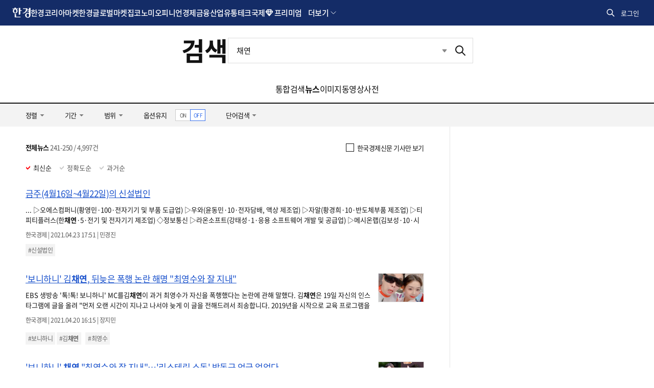

--- FILE ---
content_type: text/html; charset=UTF-8
request_url: https://search.hankyung.com/search/news?query=%EC%B1%84%EC%97%B0&page=25
body_size: 18647
content:
<!DOCTYPE html>
<html lang="ko">
<head>
    <title>채연 뉴스 25 페이지 | 한국경제</title>
    <meta http-equiv="X-UA-Compatible" content="IE=Edge,chrome=1" charset="UTF-8">
    <meta http-equiv="Cache-Control" content="No-Cache">
    <meta http-equiv="Pragma" content="No-Cache">
    <meta name="title" content="채연 뉴스 25 페이지 | 한국경제">
    <meta name="description" content="통합검색, 한국경제 통합검색 사이트">

    <meta property="og:title" content="채연 뉴스 25 페이지 | 한국경제">
    <meta property="og:site_name" content="인터넷뉴스 한경닷컴">
    <meta property="og:description" content="통합검색, 한국경제 통합검색 사이트" />

    <meta property="twitter:card" content="summary">
    <meta property="twitter:title" content="채연 뉴스 25 페이지 | 한국경제">
    <meta property="twitter:site" content="@hankyungmedia">
    <meta property="twitter:creator" content="@hankyungmedia">
    <meta property="twitter:description" content="통합검색, 한국경제 통합검색 사이트">
    <meta property="twitter:domain" content="hankyung.com">

    <meta itemprop="name" content="채연 뉴스 25 페이지 | 한국경제">
    <meta itemprop="description" content="통합검색, 한국경제 통합검색 사이트">

    <link rel="shortcut icon" href="https://www.hankyung.com/favicon.ico">

    <link rel="preload" href="https://hkstatic.hankyung.com/resource/common/font/NotoSans/NotoSansKR-Regular.woff2" as="font" type="font/woff2" crossorigin>
    <link rel="preload" href="https://hkstatic.hankyung.com/resource/common/font/NotoSans/NotoSansKR-Medium.woff2" as="font" type="font/woff2" crossorigin>
    <link rel="preload" href="https://hkstatic.hankyung.com/resource/common/font/NotoSans/NotoSansKR-Bold.woff2" as="font" type="font/woff2" crossorigin>

    <link rel="stylesheet" href="https://hkstatic.hankyung.com/resource/common/font/NotoSans/NotoSans.css">

    <link rel="stylesheet" href="https://hkstatic.hankyung.com/plugin/jquery-ui/jquery-ui.min.css?v=202601261608">
    <link rel="stylesheet" href="https://hkstatic.hankyung.com/resource/common/library/flatpickr/v4.6.13/flatpickr.min.css">

    <script src="https://hkstatic.hankyung.com/resource/common/library/flatpickr/v4.6.13/flatpickr.min.js"></script>
    <script src="https://hkstatic.hankyung.com/resource/common/library/flatpickr/v4.6.13/l10n/ko.js"></script>

	<!-- <link rel="stylesheet" href="https://hkstatic.hankyung.com/css/search/w/common.202108.css?v=202601261608"> -->
    <link rel="stylesheet" href="https://hkstatic.hankyung.com/css/search/w/common.css?v=202601261608">

    <script>window.GATrackingData = {title: `통합검색>뉴스`}</script>
    <script src="https://hkstatic.hankyung.com/js/ga/googleTagManager.js?v=202601261608" async></script>
    <script src="https://hkstatic.hankyung.com/resource/www/common/js/gtm/searchTracking.js?v=202601261608" defer></script>

    <script src="https://hkstatic.hankyung.com/plugin/jquery-1.12.4.min.js?v=202601261608"></script>
    <script src="https://hkstatic.hankyung.com/plugin/jquery.cookie.js?v=202601261608"></script>
    <script src="https://hkstatic.hankyung.com/plugin/jquery-ui/jquery-ui.min.js?v=202601261608"></script>
    <script src="https://hkstatic.hankyung.com/js/www/w/mark-pm.js?v=202601261608"></script>
    <script src="/js/custom.js?v=202601261608"></script>
    <script src="/js/common.js?v=202601261608"></script>

    <script async='async' src='https://www.googletagservices.com/tag/js/gpt.js'></script>
    <script>
      var googletag = googletag || {};
      googletag.cmd = googletag.cmd || [];
    </script>

    <script>
      googletag.cmd.push(function() {
        googletag.defineSlot('/3448900/News_Right_Bigsky1', [[300, 250], [300, 450], [300, 600]], 'div-gpt-ad-1531354317905-0').addService(googletag.pubads());
        //googletag.pubads().enableSingleRequest();
        googletag.enableServices();
      });
    </script>

</head>
<body>
    <div id="wrap">
        <header class="hk-header ver-2025" data-header="search">
            <div class="hk-header__inner">
                <div class="hk-top__wrap">
    <div class="header__inner">
        <nav class="hk-top__nav" aria-label="hankyung global nav">
            <strong class="hk-top__logo">
                <a href="https://www.hankyung.com">
                    <img src="https://hkstatic.hankyung.com/resource/common/img/logo/logo-hk-short-w.svg" alt="한국경제" class="img-logo">
                </a>
            </strong>
            <ul class="hk-top__gnb">
                <li>
                    <a href="https://www.hankyung.com/koreamarket" class="nav-link">한경코리아마켓</a>
                </li>
                <li>
                    <a href="https://www.hankyung.com/globalmarket" class="nav-link">한경글로벌마켓</a>
                </li>
                <li>
                    <a href="https://www.hankyung.com/realestate" class="nav-link">집코노미</a>
                </li>
                <li>
                    <a href="https://www.hankyung.com/opinion" class="nav-link">오피니언</a>
                </li>
                <li>
                    <a href="https://www.hankyung.com/economy" class="nav-link">경제</a>
                </li>
                <li>
                    <a href="https://www.hankyung.com/financial-market" class="nav-link">금융</a>
                </li>
                <li>
                    <a href="https://www.hankyung.com/industry" class="nav-link">산업</a>
                </li>
                <!-- [2025.01.13] 갓머리 메뉴 수정
                    * 유통, IT·과학 추가
                    * 정치, 사회, 회원전용, 전체뉴스 제거
                    * 프리미엄 추가
                -->
                <li>
                    <a href="https://www.hankyung.com/distribution" class="nav-link">유통</a>
                </li>
                <li>
                    <a href="https://www.hankyung.com/tech" class="nav-link">테크</a>
                </li>
                <li>
                    <a href="https://www.hankyung.com/international" class="nav-link">국제</a>
                </li>
                <li class="nav-dropdown nav-premium" data-event="hover">
                    <strong class="nav-link" tabindex="0">프리미엄</strong>
                    <div class="nav-dropdown__menu">
                        <div class="nav-dropdown-inner">
                            <ul class="nav__list">
                                <li>
                                    <a href="https://www.hankyung.com/semiconinsight" class="logo__semiconinsight">
                                        <span class="blind">반도체인사이트</span>
                                    </a>
                                </li>
                                <li>
                                    <a href="https://marketinsight.hankyung.com/" class="logo__marketinsight" target="_blank" rel="nofollow">
                                        <span class="blind">마켓인사이트</span>
                                    </a>
                                </li>
                                <li>
                                    <a href="https://www.hankyung.com/lawbiz" class="logo__lawbiz">
                                        <span class="blind">한경Law&amp;Biz</span>
                                    </a>
                                </li>
                                <li style="display:none;">
                                    <a href="https://www.hankyung.com/price" class="logo__price">
                                        <span class="blind">한경PRICE</span>
                                    </a>
                                </li>
                                <li>
                                    <a href="https://www.hankyung.com/bioinsight" class="logo__bioinsight">
                                        <span class="blind">한경 BIO Insight</span>
                                    </a>
                                </li>
                                <li>
                                    <a href="https://www.hankyung.com/choinsight" class="logo__choinsight">
                                        <span class="blind">한경CHO Insight</span>
                                    </a>
                                </li>
                                <li>
                                    <a href="https://www.hankyung.com/esg" class="logo__esg">
                                        <span class="blind">한경ESG</span>
                                    </a>
                                </li>

                                <!-- 2025.08.22 입법익스플로러 url 수정 -->
                                <li>
                                    <a href="https://www.hankyung.com/legi-explorer" class="logo__legiexplorer">
                                        <span class="blind">입법익스플로러</span>
                                    </a>
                                </li>
                                <li>
                                    <a href="https://www.arte.co.kr/" class="logo__arte" target="_blank" rel="nofollow">
                                        <span class="blind">아르떼</span>
                                    </a>
                                </li>
                            </ul>
                        </div>
                        <div class="nav-dropdown-etc">
                            <p class="nav-desc">한경만의 독자적인 프리미엄 콘텐츠입니다.</p>
                        </div>
                    </div>
                </li>

                <!-- 더보기 영역 -->
                <li class="nav-dropdown nav-dropdown-more" data-event="hover">
                    <a role="button" class="nav-dropdown__toggle" tabindex="0">더보기</a>
                    <div class="nav-dropdown__menu">
    <div class="nav-dropdown-inner">
        <div class="nav-service-group">
            <div class="nav-service-mn service-allmenu">
                <div class="nav-block-group">
                    <div class="nav-block">
                        <ul class="nav__list">
                            <li>
                                <a href="https://www.hankyung.com/politics">정치</a>
                            </li>
                            <li>
                                <a href="https://www.hankyung.com/society">사회</a>
                            </li>
                            <li>
                                <a href="https://www.hankyung.com/culture">문화</a>
                            </li>
                            <li>
                                <a href="https://www.hankyung.com/golf">골프</a>
                            </li>
                            <li>
                                <a href="https://www.hankyung.com/trend">트렌드</a>
                            </li>
                            <li>
                                <a href="https://www.hankyung.com/hankyungpro">회원전용</a>
                            </li>
                            <li>
                                <a href="https://www.hankyung.com/all-news">전체뉴스</a>
                            </li>
                        </ul>
                        <ul class="nav__list">
                            <li>
                                <a href="https://www.hankyung.com/travel">한경트래블</a>
                            </li>
                            <li>
                                <a href="https://www.hankyung.com/newsletter">뉴스레터</a>
                            </li>
                            <li>
                                <a href="https://www.hankyung.com/special-reports">스페셜 리포트</a>
                            </li>
                            <li>
                                <a href="https://www.hankyung.com/thepen/moneyist">The Moneyist</a>
                            </li>
                            <li>
                                <a href="https://www.hankyung.com/thepen/lifeist">The Lifeist</a>
                            </li>
                            <li>
                                <a href="https://www.hankyung.com/video">한경동영상</a>
                            </li>
                            <li>
                                <a href="https://www.hankyung.com/journalist-series">기자 코너</a>
                            </li>
                            <li>
                                <a href="https://www.hankyung.com/poll">POLL</a>
                            </li>
                            <li>
                                <a href="https://www.hankyung.com/game">게임</a>
                            </li>
                            <li>
                                <a href="https://www.hankyung.com/ranking">랭킹뉴스</a>
                            </li>
                            <li>
                                <a href="https://www.hankyung.com/people">인사·부고</a>
                            </li>
                            <li>
                                <a href="https://www.hankyung.com/press-release">보도자료</a>
                            </li>
                            <li>
                                <a href="https://datacenter.hankyung.com">데이터센터</a>
                            </li>
                            <li>
                                <a href="https://www.hankyung.com/mr">모닝루틴</a>
                            </li>
                            <li>
                                <a href="https://dic.hankyung.com/">한경용어사전</a>
                            </li>
                            <li>
                                <a href="https://event.hankyung.com">한경행사</a>
                            </li>
                        </ul>
                        <ul class="nav__list">
                            <li>
                                <a href="https://starwars.hankyung.com">스타워즈</a>
                            </li>
                            <li>
                                <a href="https://eureka.hankyung.com/" target="_blank" rel="nofollow">한경유레카</a>
                            </li>

                            <li>
                                <a href="https://fortune.hankyung.com" target="_blank" rel="nofollow">한경운세</a>
                            </li>
                            <li>
                                <a href="https://www.hankyung.com/newswire">PR Newswire</a>
                            </li>
                        </ul>
                    </div>
                    <div class="nav-block">
                        <ul class="nav__list">
                            <li>
                                <a href="https://plus.hankyung.com/?utm_source=dotcom&amp;utm_medium=footer&amp;utm_campaign=affiliate" target="_blank" rel="nofollow">신문 전자판</a>
                            </li>
                            <li>
                                <a href="https://members.hankyung.com/?utm_source=dotcom&amp;utm_medium=footer&amp;utm_campaign=affiliate" target="_blank" rel="nofollow">신문 구독신청</a>
                            </li>
                            <li>
                                <a href="https://hk-gift.interparkb2b.co.kr" target="_blank" rel="nofollow">한경스토어</a>
                            </li>
                            <li>
                                <a href="https://hk-rental.hankyung.com" target="_blank" rel="nofollow">한경렌탈</a>
                            </li>
                        </ul>

                        <!-- 프로모션 배너 영역 -->
                        <div class="banner-box"></div>
                        <script>
                        $(document).ready(function(){
                            let gnb_banner_url = "https://www.hankyung.com/ext-api/gnb-banner";

                            if(location.host != location.host.replace("stg-", "")){
                                gnb_banner_url = "https://stg-www.hankyung.com/ext-api/gnb-banner";
                            }

                            $.ajax({
                                url: gnb_banner_url
                                , success: function(data){
                                    if(data){
                                        let img_url = data.IMG2_URL;

                                        if(
                                            location.host.replace("stg-", "") == "www.hankyung.com"
                                            && location.pathname == "/"
                                        ){
                                            img_url = data.IMG_URL;
                                        }

                                        $(".banner-box").append(`
                                            <a href="${data.URL}" ${data.IS_OUTER == 'Y' ? 'target="_blank"' : ''}>
                                                <img src="${img_url}" alt="${data.ALT}">
                                            </a>
                                        `);
                                    }else{
                                        $(".banner-box").remove();
                                    }
                                }
                                , error: function(xhr, status, responseTxt){
                                    console.log(xhr);
                                }
                            });
                        });
                        </script>
                        <!-- // 프로모션 배너 영역 -->
                    </div>
                </div>
            </div>
        </div>
        <div class="nav-cont-group">
            <div class="nav-service-mn service-media">
                <strong class="tit-service-group">한경미디어</strong>
                <div class="nav-block-group">
                    <div class="nav-block">
                        <ul class="nav__list">
                            <li>
                                <a href="https://www.wowtv.co.kr" target="_blank" rel="nofollow">한국경제TV</a>
                            </li>
                            <li>
                                <a href="https://www.kedglobal.com" target="_blank" rel="nofollow">KED Global</a>
                            </li>
                            <li>
                                <a href="https://magazine.hankyung.com" target="_blank" rel="nofollow">한국경제매거진</a>
                            </li>
                            <li>
                                <a href="https://www.aiceltech.com/kr" target="_blank" rel="nofollow">한경에이셀</a>
                            </li>
                            <li>
                                <a href="https://www.artetv.co.kr/new/html/main.html" target="_blank" rel="nofollow">한경 arte TV</a>
                            </li>
                            <li>
                                <a href="https://www.hkphil.com/" target="_blank" rel="nofollow">한경 arte 필하모닉</a>
                            </li>
                            <li>
                                <a href="https://bp.hankyung.com" target="_blank" rel="nofollow"><span class="txt-en">BOOK</span></a>
                            </li>
                            <li>
                                <a href="https://ac.hankyung.com" target="_blank" rel="nofollow">한경아카데미</a>
                            </li>
                            <li>
                                <a href="https://ooh.hankyung.com/" target="_blank" rel="nofollow">한경블루애드</a>
                            </li>
                            <!-- <li>
                                <a href="https://tenasia.hankyung.com" target="_blank" rel="nofollow">텐아시아</a>
                            </li> -->
                            <li>
                                <a href="https://sgsg.hankyung.com" target="_blank" rel="nofollow">생글생글</a>
                            </li>
                            <li>
                                <a href="https://jrsgsg.hankyung.com" target="_blank" rel="nofollow">주니어 생글생글</a>
                            </li>
                            <li>
                                <a href="https://www.tesat.or.kr" target="_blank" rel="nofollow">TESAT</a>
                            </li>
                            <li>
                                <a href="https://www.29sfilm.com" target="_blank" rel="nofollow">29초영화제</a>
                            </li>
                            <li>
                                <a href="https://itcampus.hankyung.com" target="_blank" rel="nofollow">교육센터</a>
                            </li>
                            <li>
                                <a href="https://bloomingbit.io" target="_blank" rel="nofollow">블루밍비트</a>
                            </li>
                            <li>
                                <a href="https://www.fortunehills.co.kr/Default.aspx" target="_blank" rel="nofollow">포천힐스</a>
                            </li>
                        </ul>
                    </div>
                </div>
            </div>

            <!-- 메뉴 검색 -->
            <div class="allmenu-serach-wrap">
                <strong class="tit-service-group">빠른 메뉴 찾기</strong>
                <div class="allmenu-serach-inner search-menu">
                    <div class="search-input-area">
                        <div class="search-input">
                            <input type="search" name="" placeholder="메뉴를 검색해 보세요." aria-label="검색어 입력" autocomplete="off" class="inp-field" value="">
                            <button type="button" class="btn-inp-reset" style="display:none">
                                <span class="blind">검색어 삭제</span>
                                <i class="icon--cir-x"></i>
                            </button>
                        </div>
                    </div>

                    <div class="search-auto-layer">
                        <ul class="kwd-list"></ul>
                        <button type="button" class="btn-close-auto">
                            <span class="blind">자동완성창 닫기</span>
                        </button>
                    </div>
                </div>
            </div>

            <script>
            /* (2025.10.15) 메뉴검색 분기처리 */
            // STG
            if(location.host.startsWith('stg-') == true){
                const script = document.createElement('script');
                script.type = 'module';
                script.src = 'https://stg-www.hankyung.com/resource/js/menu/w.js?v=20251128_2';
                document.body.appendChild(script);
            }
            // 운영
            else{
                const script = document.createElement('script');
                script.type = 'module';
                script.src = 'https://hkstatic.hankyung.com/resource/menu/w.js?v=20251128_2';
                document.body.appendChild(script);
            }

            // 한경프라이스 진입점은 stg에만 노출
            if(location.host.startsWith('stg-') == true){
                $(".logo__price").parent().show();
            }
            </script>
        </div>
    </div>
</div>
                </li>
                <!-- // 더보기 영역 -->
            </ul>
        </nav>
        <div class="hk-top__util">
            <!-- 통합 검색(2024.07.30 조각파일 바라보도록 수정) -->
            <div class="item hk-top__search">
	<button type="button" class="btn-total-search">
		<span class="blind">통합검색</span>
	</button>
	<div class="hk-top__search__layer">
		<form action="https://search.hankyung.com/apps.frm/search.total" method="get">
			<fieldset>
				<legend>한국경제 통합검색</legend>
				<div class="layer__inner">
					<div class="search__input__wrap">
						<div class="search__input">
							<input type="search" name="query" placeholder="뉴스 · 종목 검색" aria-label="검색어 입력" autocomplete="off" class="inp-field" value="">
							<button type="button" class="btn-inp-reset" style="display: none;">
								<span class="blind">검색어 삭제</span>
								<i class="icon--cir-x"></i>
							</button>
						</div>
						<button type="submit" class="btn-search" style="display: none;">
							<span class="blind">검색</span>
						</button>
					</div>
					<div class="search__auto__wrap">
						<ul class="autocomplete-result"></ul>
					</div> 
					<button type="button" class="btn-close">
						<span class="blind">검색창 닫기</span>
					</button>
				</div>
			</fieldset> 
		</form>
	</div>
</div>  

<script>
$(document).ready(function(){
	// 검색 레이어 열고/닫기
	$('.hk-top__search .btn-total-search').click(function() {
		$('.hk-top__search .btn-inp-reset').trigger('click');
		$('.hk-top__search').toggleClass('active');
		$('.hk-top__search__layer input[type=search]').focus();
	});

	$('.hk-top__search .btn-close').click(function() {
		$('.hk-top__search').removeClass('active');
	});

	$(document).on('mouseup',function(e){
		if (!$(e.target).hasClass('hk-top__search__layer') && !$(e.target).parents().hasClass('hk-top__search__layer')) {
			$('.hk-top__search').removeClass('active');
		};
	});

	// 검색어 입력시 종목정보 호출
	$('.hk-top__search input[type=search]').on('keyup', function(){
		if($(this).val().trim().length < 2){
			$('.hk-top__search .btn-inp-reset').hide();
			$('.hk-top__search .btn-search').hide();
			$('.hk-top__search .hk-top__search__layer').removeClass('auto');
			return false;
		}

		$('.hk-top__search__layer .btn-inp-reset').show();
		$('.hk-top__search__layer .btn-search').show();

		$.get('https://www.hankyung.com/ext-api/search-autocomplete?keyword='+encodeURI($(this).val().trim()), function(data, status) {
			if(data.length == 0){
				$('.hk-top__search .hk-top__search__layer').removeClass('auto');
				return;
			}
			
			$(".hk-top__search .autocomplete-result").html('');
			
			$.each(data, function(idx, val){
				$(".hk-top__search .autocomplete-result").append(`
					<li class="type-stock">
						<a href="${val.url}" title="${val.code}">
							<span class="code">${val.code}</span>
							<span class="name">${val.name}</span>
							<span class="category">${val.market}</span>
						</a>
					</li>
				`);
			});
			
			$('.hk-top__search .hk-top__search__layer').addClass('auto');
		});
	});

	// 검색어 삭제
	$('.hk-top__search .btn-inp-reset').on('click', function(){
		$('.hk-top__search input[type=search]').val('');
		$('.hk-top__search .btn-inp-reset').hide();
		$('.hk-top__search .btn-search').hide();
		$('.hk-top__search .hk-top__search__layer').removeClass('auto');
	});
});
</script>
            <!-- // 통합 검색 -->

            <!-- 로그인 창(2024.07.30 조각파일 바라보도록 수정) -->
            <div class="item hk-top__user">
    <!-- 로그인전 -->
    <button type="button" class="btn-hk-user before-login" style="display: none;">
        로그인
    </button>

    <!-- 로그인 후 -->
    <button type="button" class="btn-hk-user after-login" style="display: none;">
        <span class="blind">회원 메뉴</span>
    </button>

    <div class="hk-user__layer">
        <div class="layer-inner">
            <!-- 로그인 전 -->
            <div class="hk-user__info before" style="display: none;">
                <div class="hk-user__btns">
                    <a href="https://member.hankyung.com/apps.frame/sso.join" class="btn-join return-url" rel="nofollow">
                        <span class="txt">회원가입</span>
                    </a>
                    <a href="https://member.hankyung.com/apps.frame/login" class="btn-login return-url" rel="nofollow">
                        <span class="txt">로그인</span>
                    </a>
                </div>
                <div class="info__panel">
                    <div class="info-item info-msg">
                        <p><strong>한국경제 회원이 되어 보세요</strong></p>
                        <p>지금 바로 한국경제 회원으로 가입하시고, 독점 혜택을 누려보세요</p>
                    </div>
                    <ul class="info-item member-benefit">
                        <li>특별한 뉴스와 분석 보고서 접근</li>
                        <li>주식 시장 및 경제 동향에 대한 최신 정보</li>
                        <li>한경만의 독자적인 콘텐츠에 대한 접근</li>
                        <li>이벤트 및 세미나 참가 기회</li>
                    </ul>
                    <p class="info-item txt">
                        이미 회원이시면 <strong><a href="https://member.hankyung.com/apps.frame/login" class="return-url">로그인</a></strong>을 클릭해 주세요
                    </p>
                </div>
                <div class="hk-user__links">
                    <div class="item">
                        <a href="https://www.hankyung.com/help" class="item" rel="nofollow">고객센터</a>
                    </div>
                </div>
            </div>

            <!-- 로그인 후 -->
            <div class="hk-user__info after" style="display: none;">
                <div class="info__mypages">
                    <div class="my-item my-item-account">
                        <a href="https://member.hankyung.com/apps.frame/member.main" class="my-item__link return-url">
                            <div class="my-item__icon account-email-icon"></div>

                            <div class="my-item__txt">
                                <p class="tit account-email"></p>
                                <p class="desc">계정관리</p>
                            </div>
                        </a>
                    </div>

                    <!-- 2024.09.03 마이한경 주석 해제 -->
                    <div class="my-item my-item-myhankyung">
                        <a href="https://www.hankyung.com/myhankyung" class="my-item__link">
                            <div class="my-item__txt">
                                <p class="tit">My한경</p>
                                <p class="desc">한경 AI</p>
                            </div> 
                        </a>
                    </div> 
                    <p class="info-txt">한경 AI로 맞춤 뉴스와 빠른 검색을 경험하세요!</p>

                    <!-- <div class="my-item my-item-news">
                        <a href="https://www.hankyung.com/my-news" class="my-item__link">
                            <div class="my-item__txt">
                                <p class="tit">마이뉴스</p>
                                <p class="desc">기자 구독 관리</p>
                            </div>
                        </a>
                    </div>
                    <div class="my-item my-item-stock">
                        <a href="https://markets.hankyung.com/my-stock" class="my-item__link">
                            <div class="my-item__txt">
                                <p class="tit">마이증권</p>
                                <p class="desc">내 포트폴리오 관리</p>
                            </div>
                        </a>
                    </div> -->

                    <div class="my-item my-item-subscribe">
                        <a href="https://www.hankyung.com/pay" class="my-item__link">
                            <div class="my-item__txt">
                                <p class="tit">구독</p>
                                <p class="desc">유료 상품</p>
                            </div>
                        </a>
                    </div>
                </div>
                <div class="hk-user__links">
                    <div class="item">
                        <a href="https://member.hankyung.com/apps.frame/login.work.logout" class="return-url">로그아웃</a>
                    </div>
                    <div class="item">
                        <a href="https://www.hankyung.com/help" class="item" rel="nofollow">고객센터</a>
                    </div>
                </div>
            </div>
        </div>
        <button type="button" class="btn-close-layer">
            <span class="blind">회원 메뉴 닫기</span>
        </button>  
    </div>
</div>

<script>
// 로그인 여부 체크
function signInCheck(){
    // 운영/개발서버 회원 도메인(member) 분기
    let is_stg = false;
    
    if(location.host != location.host.replace("stg-", "") ){
        is_stg = true;
    }

    const url = escape(document.location.href);

    $('.hk-top__user .hk-user__info a.return-url').each(function(index,element){
        let member_url = $(element).attr('href');

        if(is_stg == true){
            member_url = member_url.replace("https://member.hankyung.com", "https://stg-member.hankyung.com");
        }

        $(element).attr('href', member_url+'?url='+url);
    });

    const user_id = $.cookie('UserId');
    const tokenCookie = $.cookie('ssoToken');

    if(!tokenCookie){
        $('.hk-top__user .btn-hk-user.before-login').show();
        $('.hk-top__user .hk-user__info.before').show();
        
        $('.hk-top__user .btn-hk-user.after-login').remove();
        $('.hk-top__user .hk-user__info.after').remove();
        return false;
    }

    let checkFlag = true;

    if( $.cookie('ssoTokenCheckTime') && user_id){
		const checkTime = $.cookie('ssoTokenCheckTime');
		const today = new Date().toISOString().substring(0,10);

		if( checkTime == today ) checkFlag = false;
	}

    if(!checkFlag){
        setSingInfo({result_code:'0000'});
        return false;
    }

    // 2024.09.26 운영/stg 토큰 구분 추가
    tokenUrl = "https://member.hankyung.com/apps.frame/sso.check.token";

    if(is_stg == true){
        tokenUrl = "https://stg-member.hankyung.com/apps.frame/sso.check.token"
    }

    $.ajax({
        type : "POST",
        url : tokenUrl,
        crossDomain: true,
        dataType: 'jsonp',
        jsonp: 'jsonp_callback',
        data : {'token' : tokenCookie,
                'key' : "a8bdf898783883b64503b8915deeb57767f935a24daf44150723299c01c8898a",
                'fn' : "setSingInfo"
        }
    });
}

function setSingInfo(result){
    if(result.result_code != "0000"){
        $('.hk-top__user .btn-hk-user.before-login').show();
        $('.hk-top__user .hk-user__info.before').show();

        $('.hk-top__user .btn-hk-user.after-login').remove();
        $('.hk-top__user .hk-user__info.after').remove();
        return false;
    }

    $('.hk-top__user .btn-hk-user.before-login').remove();
    $('.hk-top__user .hk-user__info.before').remove();

    // 브라우저 종료시 만료되는 쿠키를 셋팅한다.
    $.cookie('ssoTokenCheckTime', new Date().toISOString().substring(0,10), { expires: null, path: '/', domain: 'hankyung.com'});
    

    // 이름대신 통합회원ID 입력
    let iconLoginType = 'icon-mylogin-email';
    if($.cookie("login_type")){
        iconLoginType = 'icon-mylogin-'+$.cookie("login_type");
    }
    const textLoingTypes = {
        'icon-mylogin-email':'한경으로 로그인',
        'icon-mylogin-kakao':'카카오로 로그인',
        'icon-mylogin-naver':'네이버로 로그인',
        'icon-mylogin-google':'구글로 로그인',
        'icon-mylogin-apple':'애플로 로그인'
    }

    const textLoingType = textLoingTypes[iconLoginType];

    $('.hk-top__user .hk-user__info.after .my-item-account .my-item__icon').html('<span class="'+iconLoginType+'"><span class="blind">'+textLoingType+'</span></span>');

    $('.hk-top__user .hk-user__info.after .my-item-account .my-item__txt .account-email').text($.cookie("SSOid"));
    
    $('.hk-top__user .btn-hk-user.after-login').show();
    $('.hk-top__user .hk-user__info.after').show();
}

$(document).ready(function(){
    signInCheck();

    // 회원 레이어 열고/닫기
    $('.btn-hk-user').on("click", function() {
        $('.hk-top__user').toggleClass('active');
    });
    $('.hk-user__layer .btn-close-layer').on("click", function() {
        $('.hk-top__user').removeClass('active');
    });

    // 레이어닫기 
    $(document).on('mouseup',function(e){
        if (!$(e.target).hasClass('hk-user__layer') && !$(e.target).parents().hasClass('hk-user__layer')) {
            $('.hk-top__user').removeClass('active');
        };
    });
});
</script>
            <!-- // 로그인 창 -->
        </div>
    </div>
</div>
<div class="promotion-nav-wrap">
    <div class="promotion-nav"></div>
    <div class="promotion-nav-all"><ul></ul></div>
</div>

<script>

if($.fn.slick == undefined){
    $('head').append('<link rel="stylesheet" href="https://hkstatic.hankyung.com/resource/common/library/slick/v1.8.1/slick.css">');

    slickScript = document.createElement('script');
    slickScript.src = "https://hkstatic.hankyung.com/resource/common/library/slick/v1.8.1/slick.min.js";
    document.head.appendChild(slickScript);
}

function setSectionNavigationPostion(){
    let path = document.location.pathname;
    if(path != '/' && path.lastIndexOf('/') == path.length -1){
        path = path.slice(0, -1);
    }

    let menuarray = path.split("/");
        menuarray.shift();

    if(menuarray.length == 1 && !path.includes('all-news')){
        return false;
    }
    // console.log(path);
    $('.section__nav .section__gnb > li > a').each(function(index, element){
        // 2024.11.07 url에 상대경로 있는 경우
        const url = new URL($(element).attr('href'), location.origin);

        let linkpath = url.pathname;

        if(linkpath.lastIndexOf('/') == linkpath.length -1){
            linkpath = linkpath.slice(0, -1);
        }
        if(path == linkpath){
            $(element).closest('li').addClass('on');
            return false;
        }
    });

    $('.section__nav .section__gnb .nav-dropdown__menu a').each(function(index, element){
        // 2024.11.07 url에 상대경로 있는 경우
        const url = new URL($(element).attr('href'), location.origin);

        let linkpath = url.pathname;
        if(linkpath.lastIndexOf('/') == linkpath.length -1){
            linkpath = linkpath.slice(0, -1);
        }

        if(path == linkpath){
            $(element).closest('li.nav-dropdown').addClass('on');
            return false;
        }
    });
}

$(function () {
    let is_stg = false;

    if(location.host != location.host.replace("stg-", "") ){
        is_stg = true;
    }
    // 2024.07.30 스크롤이 0일때는 버튼 미노출, 스크롤이 0보다 크면 버튼 노출되도록 수정 by yongt
    // $(window).scroll(function(){
    //     if($(this).scrollTop() > 0){
    //         $("html").addClass("isSticky");
    //     }else{
    //         $('html').removeClass('isSticky');
    //     }
    // });

    // 2024.10.07 hk-header 높이에 따라 html sticky class 적용되도록 수정 by yongt
    // Sticky header
    let headerTop = $('.hk-header').offset().top;
    let headerH = $('.hk-header').outerHeight();
    // 초기 .hk-header 높이 세팅(fixed 후 스크롤 움직임 방지)
    $('.hk-header').css('height',headerH);
    // 스크롤이 헤더 영역을 지나면 html태그에 .isSticky 토글
    // --fixedHeader-h 변수(css에서 계산식 활용)에 .hk-header__inner 높이값을 적용 by jun 2025.02.21
    $(window).scroll(function() {
        let winScr = $(this).scrollTop();
        if (winScr > headerTop + headerH) {
            $('html').addClass('isSticky');
            $('#container').get(0).style.setProperty('--fixedHeader-h', `${$('.hk-header__inner').outerHeight()}px`);
        } else {
            $('html').removeClass('isSticky');
            $('#container').get(0).style.removeProperty('--fixedHeader-h');
        }
    });

    setSectionNavigationPostion();

    // 프로모션 정보 호출
    let promotionUrl = 'https://www.hankyung.com/ext-api/promotion';

    if(is_stg == true){
        promotionUrl = 'https://stg-www.hankyung.com/ext-api/promotion';
    }

    $.get(promotionUrl, function(data, status){
        if(data.length == 0){
            $('.promotion-nav-wrap').remove();
            return;
        }

        $.each(data, function(idx, val){
            $(".promotion-nav-wrap .promotion-nav").append('\
                <div class="item">\
                    <a href="'+val.link+'" '+(val.isblank == 'Y' ? 'target="_blank" rel="nofollow"' : '')+'>'+val.title+'</a>\
                </div>\
            ');

            $(".promotion-nav-wrap .promotion-nav-all ul").append('\
                <li>\
                    <a href="'+val.link+'" '+(val.isblank == 'Y' ? 'target="_blank" rel="nofollow"' : '')+'>'+val.title+'</a>\
                </li>\
            ');
        });

        $('.promotion-nav a, .promotion-nav-all').on({
            mouseenter: function () {
                $('.promotion-nav-all').addClass('on');
            },
            mouseleave: function () {
                $('.promotion-nav-all').removeClass('on');
            }
        });

        $('.promotion-nav').slick({
            rows: 0,
            vertical: true,
            verticalSwiping: true,
            arrows: false,
            dots: false,
            autoplay: true,
            speed: 300,
            pauseOnHover: false,
        });
    });

    // gnb 메뉴 활성화 blur 처리
    $('.nav-dropdown[data-event="hover"]').on('mouseout',function(){
        $(this).find('.nav-dropdown__toggle, .nav-link').blur();
    });

    /*
    // 2025.01.14 프로모션 배너 정보 스크립트 이동
    // 2024.10.31 프로모션 배너 정보 호출 추가
    let gnb_banner_url = "https://www.hankyung.com/ext-api/gnb-banner";

    if(is_stg == true){
        gnb_banner_url = "https://stg-www.hankyung.com/ext-api/gnb-banner";
    }

    $.get(gnb_banner_url, (data) => {
        if(data){
            $(".banner-box").append(`
                <a href="${data.URL}" ${data.IS_OUTER == 'Y' ? 'target="_blank"' : ''}>
                    <img src="${data.IMG2_URL}" alt="${data.ALT}">
                </a>
            `);
        }else{
            $(".banner-box").remove();
        }
    });
    */

    // 2025.01.16 gnb hover시 다른 메뉴 blur
    $('.main__gnb > li').hover(function() {
        $(this).siblings().find('*').blur();
    });

});
</script>


                <div class="section__gnb__wrap">
                    <div class="section__logo__area">
                        <h1 class="section__logo">
                            <a href="/" class="section__title">검색</a>
                        </h1>

                        <div class="search_wrap">
                            <div class="search_box">
                                <form name="search_form" id="search_form" method="get" action="https://search.hankyung.com/search/news">
                                    <input type="text" name="query" id="query" value="채연" hk-autocomplete-input="query" autocomplete="off" aria-label="검색어 입력">
                                </form>
                                <a href="javascript:;" class="btn_lately">최근검색 펼치기</a>
                                <div class="search_layer" id="autocomplete">
                                    <div class="auto_search" style="display: block;">
                                        <ul>
                                            <!-- li><a href="#" class="link_txt">날씨</a></li -->
                                        </ul>
                                    </div>
                                    <div class="btn_wrap" style="display: block;">
                                        <a href="javascript:;" class="btn_del_all">전체삭제</a>
                                        <span>
                                            <a href="javascript:;" hk-islately="off">검색어저장 끄기</a>
                                            <a href="javascript:;" hk-isautocomplete="off">자동완성 끄기</a>
                                        </span>
                                    </div>
                                </div><!-- //search_layer -->
                                <div class="search_layer" id="latelyWord">
                                    <div class="lately" style="display: block;">
                                        <p class="tit">최근 검색어</p>
                                        <ul class="lately_box">
                                            <li>
                                                <a href="javascript:;" class="link_txt">최근 검색어가 없습니다.</a>
                                            </li>
                                        </ul>
                                    </div>
                                    <div class="btn_wrap" style="display: block;">
                                        <a href="javascript:;" class="btn_del_all">전체삭제</a>
                                        <span>
                                            <a href="javascript:;" hk-islately="off">검색어저장 끄기</a>
                                            <a href="javascript:;" hk-isautocomplete="off">자동완성 끄기</a>
                                        </span>
                                    </div>
                                </div>
                            </div>
                            <input type="button" class="btn_search" value="검색" onclick="resetSearchOption();$('#search_form').submit();">
                        </div>
                    </div>

                    <!-- gnb -->
                    <div id="gnb">
                        <div class="inner">
                            <ul class="nav" hk-nav-no="02">
                                <li hk-nav-item="N1:01"><a href="/search/total?query=%EC%B1%84%EC%97%B0">통합검색</a></li>
                                <li hk-nav-item="N1:02"><a href="/search/news?query=%EC%B1%84%EC%97%B0">뉴스</a></li>
                                <li hk-nav-item="N1:03"><a href="/search/image?query=%EC%B1%84%EC%97%B0">이미지</a></li>
                                <li hk-nav-item="N1:04"><a href="/search/video?query=%EC%B1%84%EC%97%B0">동영상</a></li>
                                <li hk-nav-item="N1:08"><a href="/search/dictionary?query=채연">사전</a></li>
                            </ul>
                        </div>
                    </div>
                    <!-- //gnb -->
                </div>
            </div>
        </header>

        <!-- container -->
        <div id="container">
            <div id="option">
                <ul class="inner">
<script>
    const formatDate = (date) => {
        const year = date.getFullYear();
        const month = String(date.getMonth() + 1).padStart(2, '0'); // 월은 0부터 시작하므로 +1
        const day = String(date.getDate()).padStart(2, '0');
        return year+'.'+month+'.'+day;
    };

    const isValidDateFormat = (str) => {
        // YYYY.MM.DD 형식 체크 정규식
        const regex = /^\d{4}\.\d{2}\.\d{2}$/;
        if (regex.test(str)) {
            return true;
        } else {
            return false;
        }
    }
    const sdate = "";
    const edate = "";

    $(function(){
        $('.date_input_box').on('keyup input', function(e) {
            const value = event.target.value.replace(/\D/g, "");
            // 포맷 적용: YYYY.MM.DD
            let formattedDate = value;
            if (value.length > 4) {
              formattedDate = `${value.slice(0, 4)}.${value.slice(4, 6)}`;
            }
            if (value.length > 6) {
              formattedDate += `.${value.slice(6, 8)}`;
            }
            event.target.value = formattedDate;

            if(isValidDateFormat(event.target.value)) {
                $('#dateSubmitBtn').prop('disabled', false);
            } else {
                $('#dateSubmitBtn').prop('disabled', true);
            }
        });

        $('.btn-open-calendar').on('click', function() {
            $('.layer-calendar').addClass('active');
        });
        // Flatpickr 설정
        const today = new Date();
        flatpickr("#range-calendar", {
            locale: "ko",
            mode: "range",
            dateFormat: "YYYY.MM.DD",
            defaultDate: [today, today],
            inline: true, // 항상 화면에 표시
            onReady: function(selectedDates) {
                let initSdate = "";
                let initEdate = "";
                if(sdate) {
                    initSdate = sdate;
                } else {
                    initSdate = formatDate(selectedDates[0]);
                }

                if(edate) {
                    initEdate = edate;
                } else {
                    initEdate = formatDate(selectedDates[1]);
                }
                document.getElementById('sdate').value = initSdate;
                document.getElementById('edate').value = initEdate;
            },
            onChange: function(selectedDates) {
                if (selectedDates.length === 2) {
                    $('#dateSubmitBtn').prop('disabled', false);
                    document.getElementById('sdate').value = formatDate(selectedDates[0]);
                    document.getElementById('edate').value = formatDate(selectedDates[1]);
                } else {
                    $('#dateSubmitBtn').prop('disabled', true);
                    document.getElementById('sdate').value = formatDate(selectedDates[0]);
                    document.getElementById('edate').value = "";
                }
            }
        });
    })
</script>

                    <li>
                        <a href="javascript:;" data-option-name="sort">정렬</a>
                        <div class="option_layer align">
                            <ul hk-search-detail="sort" data-param="DATE/DESC,RANK/DESC">
                                <li><a href="javascript:;" data-option="DATE/DESC,RANK/DESC" data-name-show="false">최신순</a></li>
                                <li><a href="javascript:;" data-option="RANK/DESC,DATE/DESC" data-name-show="true">정확도순</a></li>
                                <li><a href="javascript:;" data-option="DATE/ASC,RANK/DESC" data-name-show="true">과거순</a></li>
                            </ul>
                        </div>
                    </li>
                    <li>
                        <a href="javascript:;" data-option-name="period">기간</a>
                        <div class="option_layer period">
                            <div class="period-option-wrap">
                                <ul hk-search-detail="period" data-param="ALL">
                                    <li><a href="javascript:;" data-option="ALL" data-name-show="false">전체</a></li>
                                    <li><a href="javascript:;" data-option="DAY" data-name-show="true">1일</a></li>
                                    <li><a href="javascript:;" data-option="WEEK" data-name-show="true">1주</a></li>
                                    <li><a href="javascript:;" data-option="MONTH" data-name-show="true">1개월</a></li>
                                    <li><a href="javascript:;" data-option="YEAR" data-name-show="true">1년</a></li>
                                    <li>
                                        <a role="button" data-option="SPECIFIC" class="btn-open-calendar">직접입력</a> <!-- [D] 클릭하면 .layer-calendar 활성화 -->
                                    </li>
                                    <!-- <li class="select_date">
                                        <div>
                                            <p>
                                                <span>직접입력</span>
                                                <a href="javascript:;" class="btn_calendar"><img src="/img/calendar.gif" alt="달력 열기"></a>
                                            </p>
                                            <form onsubmit="return false;">
                                                <input type="text" name="sdate" id="sdate" value="" placeholder="2017.01.01" data-date-format="YYYY.MM.DD">
                                                <input type="text" name="edate" id="edate" value="" placeholder="2017.01.01" data-date-format="YYYY.MM.DD">
                                                <input type="button" class="btn_basic" value="적용" data-option="DATE">
                                            </form>
                                            <div class="layer_calendar">달력영역</div>
                                        </div>
                                    </li> -->
                                </ul>
                                <div class="layer-calendar" hk-search-detail="period"> <!-- [D] 활성화(.active 추가) -->
                                    <form onsubmit="return false;">
                                        <div class="date-range-input">
                                            <input type="text" name="sdate" id="sdate" value="" class="inp-txt date_input_box" placeholder="YYYYMMDD" data-date-format="YYYY.MM.DD">
                                            <span>~</span>
                                            <input type="text" name="edate" id="edate" value="" class="inp-txt date_input_box" placeholder="YYYYMMDD" data-date-format="YYYY.MM.DD">
                                        </div>
                                        <div id="range-calendar"></div>
                                        <div class="btn-area">
                                            <input type="button" class="btn_basic" id="dateSubmitBtn" value="적용" data-option="DATE">
                                        </div>
                                    </form>
                                </div>
                            </div>
                        </div>
                    </li>
                    <li>
                        <a href="javascript:;" data-option-name="area">범위</a>
                        <div class="option_layer area">
                            <ul hk-search-detail="area" data-param="ALL">
                                <li><a href="javascript:;" data-option="ALL" data-name-show="false">전체</a></li>
                                <li><a href="javascript:;" data-option="title" data-name-show="true">제목</a></li>
                                <li><a href="javascript:;" data-option="content" data-name-show="true">내용</a></li>
                                <li><a href="javascript:;" data-option="title,content" data-name-show="true">제목+내용</a></li>
                            </ul>
                        </div>
                    </li>
                    <li>
                        <span class="option-cont">옵션유지</span>
                        <div class="switch-field">
                            <input type="radio" id="save_search_option_on" name="save_search_option" value="on">
                            <label for="save_search_option_on" class="on">ON</label>
                            <input type="radio" id="save_search_option_off" name="save_search_option" value="off" checked="">
                            <label for="save_search_option_off" class="off">OFF</label>
                        </div>
                    </li>
                    <li>
                        <a href="javascript:;">단어검색</a>
                        <div class="option_layer detail">
                            <div class="option_box">
                                <input type="text" name="exact" id="exact" value="" placeholder='정확히 일치하는 단어/문장(" ")'>
                                <input type="text" name="include" id="include" value="" placeholder='반드시 포함하는 단어 (+)'>
                                <input type="text" name="except" id="except" value="" placeholder='제외하는 단어 (-)'>
                            </div>
                            <em>여러 단어 입력시 쉼표(,)로 구분해주세요.</em>
                            <form onsubmit="return false;" class="btn_wrap">
                                <input type="button" class="btn_reset" value="초기화" hk-btn-reset="option_box">
                                <span>
                                    <input type="button" class="btn_basic" value="검색" hk-search-detail="word">
                                    <input type="button" class="btn_basic" value="닫기" onclick="$(this).closest('li').removeClass('on');">
                                </span>
                            </form>
                        </div>
                    </li>
                </ul>
            </div><!-- //option -->

<div class="inner">
                <div id="content">
                    <div class="left_cont">




                        <div class="inner_left">

                            <!-- 한국경제 뉴스 -->
                            <div class="section hk_news">
                                <div class="tit-wrap">
                                    <h2 class="tit">전체뉴스 <span>241-250 / 4,997건</span></h2>
                                    <div class="tit-opt">
                                        <label class="check-style">
                                            <input type="checkbox" hk-search-detail="hk_only" data-param="" class="inp-check">
                                            <span class="label-txt">한국경제신문 기사만 보기</span>
                                        </label>
                                    </div>  <!-- [2024.10.28] .tit-opt 추가, 한국경제 기사만 보기 체크박스 추가 -->
                                </div>

                                <ul class="sort_order" hk-search-detail="sort" data-param="DATE/DESC,RANK/DESC">
                                    <li data-option="DATE/DESC,RANK/DESC">최신순</li>
                                    <li data-option="RANK/DESC,DATE/DESC">정확도순</li>
                                    <li data-option="DATE/ASC,RANK/DESC">과거순</li>
                                </ul>
                                <div class="section_cont">
                                    <ul class="article">
                                        <li>
                                            <div class="txt_wrap">
                                                <a href="https://www.hankyung.com/article/202104230143i" target="_blank">
                                                    <em class="tit" data-pm="N">금주(4월16일~4월22일)의 신설법인</em>
                                                </a>
                                                <p class="txt">... ▷오에스컴퍼니(황영민&middot;100&middot;전자기기 및 부품 도급업)  ▷우와(윤동민&middot;10&middot;전자담배, 액상 제조업)  ▷자알(황경희&middot;10&middot;반도체부품 제조업)  ▷티피티플러스(한<strong class="keyword">채연</strong>&middot;5&middot;전기 및 전자기기 제조업)  ◇정보통신  ▷라온소프트(강태성&middot;1&middot;응용 소프트웨어 개발 및 공급업)  ▷메시온랩(김보성&middot;10&middot;시스템통합 구축 서비스의 판매업)  ...</p>
                                                <p class="info">
                                                    <span>한국경제</span>
                                                    | <span class="date_time">2021.04.23 17:51</span>
 | 민경진                                                </p>
                                                <div class="hash_wrap">
                                                    <span><a href="https://www.hankyung.com/tag/신설법인">#신설법인</a></span>
                                                </div>
                                            </div>
                                        </li>
                                        <li>
                                            <div class="txt_wrap">
                                                <div class="thumbnail">
                                                    <a href="https://www.hankyung.com/article/202104205855H" target="_blank"><img src="//img.hankyung.com/photo/202104/01.26111089.3.jpg" alt="'보니하니' 김&lt;strong class=&quot;keyword&quot;&gt;채연&lt;/strong&gt;, 뒤늦은 폭행 논란 해명 &quot;최영수와 잘 지내&quot;"></a>
                                                </div>
                                                <a href="https://www.hankyung.com/article/202104205855H" target="_blank">
                                                    <em class="tit" data-pm="N">'보니하니' 김<strong class="keyword">채연</strong>, 뒤늦은 폭행 논란 해명 "최영수와 잘 지내"</em>
                                                </a>
                                                <p class="txt">EBS 생방송 &#39;톡!톡! 보니하니&#39; MC를김<strong class="keyword">채연</strong>이 과거 최영수가 자신을 폭행했다는 논란에 관해 말했다.  김<strong class="keyword">채연</strong>은 19일 자신의 인스타그램에 글을 올려 &quot;먼저 오랜 시간이 지나고 나서야 늦게 이 글을 전해드려서 죄송합니다. 2019년을 시작으로 교육 프로그램을 하며 정말 좋은 분들을 만날 뵐 수 있었고 좋은 출연진분들과 방송을 할 수 있어서 너무 기쁘고 영광이었습니다. 그동안 부족한 저에게 조언을 아낌없이 해주셨던 스태프분들, ...</p>
                                                <p class="info">
                                                    <span>한국경제</span>
                                                    | <span class="date_time">2021.04.20 16:15</span>
 | 장지민                                                </p>
                                                <div class="hash_wrap">
                                                    <span><a href="https://www.hankyung.com/tag/보니하니">#보니하니</a></span>
                                                    <span><a href="https://www.hankyung.com/tag/김채연">#김<strong class="keyword">채연</strong></a></span>
                                                    <span><a href="https://www.hankyung.com/tag/최영수">#최영수</a></span>
                                                </div>
                                            </div>
                                        </li>
                                        <li>
                                            <div class="txt_wrap">
                                                <div class="thumbnail">
                                                    <a href="https://www.hankyung.com/article/202104203539H" target="_blank"><img src="//img.hankyung.com/photo/202104/01.26106692.3.jpg" alt="'보니하니' &lt;strong class=&quot;keyword&quot;&gt;채연&lt;/strong&gt; &quot;최영수와 잘 지내&quot;…'리스테린 소독' 박동근 언급 없었다"></a>
                                                </div>
                                                <a href="https://www.hankyung.com/article/202104203539H" target="_blank">
                                                    <em class="tit" data-pm="N">'보니하니' <strong class="keyword">채연</strong> "최영수와 잘 지내"…'리스테린 소독' 박동근 언급 없었다</em>
                                                </a>
                                                <p class="txt">&quot;상처를 받은 적은 절대 없었어요.&quot; &#39;보니하니&#39; <strong class="keyword">채연</strong>이 2019년 논란이 됐던 최영수, 박동근의 폭행 및 성희롱 의혹과 관련해 2년 만에 말문을 열었다.  지난 19일 <strong class="keyword">채연</strong>은 자신의 인스타그램에 &#39;보니하니&#39; 논란 이후 심경을 2년 만에 솔직 고백했다.  <strong class="keyword">채연</strong>은 &#39;보니하니&#39; 스태프와 출연자들에게 감사 인사를 전하며 &quot;많은 분 중에서도 저에게 정말 잘 대해주셨던 출연진 최영수 님과도 ...</p>
                                                <p class="info">
                                                    <span>한국경제</span>
                                                    | <span class="date_time">2021.04.20 09:24</span>
 | 김예랑                                                </p>
                                                <div class="hash_wrap">
                                                    <span><a href="https://www.hankyung.com/tag/EBS-보니하니">#EBS 보니하니</a></span>
                                                    <span><a href="https://www.hankyung.com/tag/걸그룹-버스터즈-채연">#걸그룹 버스터즈 <strong class="keyword">채연</strong></a></span>
                                                </div>
                                            </div>
                                        </li>
                                        <li>
                                            <div class="txt_wrap">
                                                <div class="thumbnail">
                                                    <a href="https://www.hankyung.com/article/202104123198i" target="_blank"><img src="//img.hankyung.com/photo/202104/01.26021455.3.jpg" alt="&quot;대한민국 볼링여신 찾아라&quot;… 서바이벌 볼링대회 12일 개막"></a>
                                                </div>
                                                <a href="https://www.hankyung.com/article/202104123198i" target="_blank">
                                                    <em class="tit" data-pm="N">"대한민국 볼링여신 찾아라"… 서바이벌 볼링대회 12일 개막</em>
                                                </a>
                                                <p class="txt">... 볼링전문채널 볼링플러스가 주최하고 독립보험대리점 인카금융서비스, 볼링용품 유통회사 진승, 벤투스가 후원하는 대회다. 서바이벌 방식으로 최고의 실력을 갖춘 볼링여신을 뽑는 콘셉트의 대회는 미스볼링이 국내 최초다.  대회에는 가수 <strong class="keyword">채연</strong> 등 연예계의 볼링 고수와 마니아 그리고 12명의 볼링인플루언서 등 총 16명이 참여한다. 연예계에선 가수 <strong class="keyword">채연</strong> 외에 미스트롯2의 신예 한초임, &#39;상상더하기&#39;로 역주행 신화를 써내려 가고 있는 걸그룹 라붐의 해인, 소연이 ...</p>
                                                <p class="info">
                                                    <span>한국경제</span>
                                                    | <span class="date_time">2021.04.12 13:59</span>
 | 이선우                                                </p>
                                                <div class="hash_wrap">
                                                    <span><a href="https://www.hankyung.com/tag/볼링">#볼링</a></span>
                                                    <span><a href="https://www.hankyung.com/tag/채연">#<strong class="keyword">채연</strong></a></span>
                                                    <span><a href="https://www.hankyung.com/tag/상상더하기">#상상더하기</a></span>
                                                    <span><a href="https://www.hankyung.com/tag/라붐">#라붐</a></span>
                                                    <span><a href="https://www.hankyung.com/tag/한초임">#한초임</a></span>
                                                    <span><a href="https://www.hankyung.com/tag/미스트롯">#미스트롯</a></span>
                                                    <span><a href="https://www.hankyung.com/tag/볼링플러스">#볼링플러스</a></span>
                                                    <span><a href="https://www.hankyung.com/tag/해인">#해인</a></span>
                                                    <span><a href="https://www.hankyung.com/tag/소연">#소연</a></span>
                                                </div>
                                            </div>
                                        </li>
                                        <li>
                                            <div class="txt_wrap">
                                                <div class="thumbnail">
                                                    <a href="https://www.hankyung.com/article/2021040951225" target="_blank"><img src="https://img.hankyung.com/photo/202104/2021040908440307400d3244b4fed182172186127.jpg" alt="'글로벌 아이콘' 아이린, 웹예능 '업글언니' 출연…4차원이면서 러블리한 면모 발산 예정"></a>
                                                </div>
                                                <a href="https://www.hankyung.com/article/2021040951225" target="_blank">
                                                    <em class="tit" data-pm="N">'글로벌 아이콘' 아이린, 웹예능 '업글언니' 출연…4차원이면서 러블리한 면모 발산 예정</em>
                                                </a>
                                                <p class="txt">... 프롤로그 영상 속에서 아이린은 출연진 중 막내로서 4차원이면서도 러블리한 면모를 발산하며 눈길을 끌었다. 그녀만의 통통 튀는 당당한 매력은 첫 방송을 앞둔 '업글언니'에 대한 기대감을 한층 높일 수 있었다.  이에 아이린은 물론 <strong class="keyword">채연</strong>, 박시은, 김지민까지 나이, 직업, 성격 등 각기 다른 네 명의 언니가 모여 펼칠 좌충우돌 4인 4색 케미스트리에도 궁금증이 높아지는 중이다.  첫 방송될 '업글언니'는 물론 KBS2 '사장님 귀는 당나귀 귀', SBS '골 때리는 ...</p>
                                                <p class="info">
                                                    <span>한국경제</span>
                                                    | <span class="date_time">2021.04.09 09:20</span>
 | WOWTV                                                </p>
                                            </div>
                                        </li>
                                        <li>
                                            <div class="txt_wrap">
                                                <a href="https://www.hankyung.com/article/202103264096Y" target="_blank">
                                                    <em class="tit" data-pm="N">서울시 시민참여옴부즈만 16명 신규 위촉</em>
                                                </a>
                                                <p class="txt">서울시 시민감사옴부즈만위원회(위원장 박근용)는 시민참여옴부즈만 16명을 새로 위촉했다고 26일 밝혔다.  새 시민참여옴부즈만은 권희범 노무사, 정순문 변호사, <strong class="keyword">채연</strong>하 함께하는 시민행동 사무처장, 송윤정 나라살림연구소 책임연구원 등이다.  이들은 앞으로 위원회 활동을 지원하고 시정을 감시하고 시민의 권익을 보호하는 역할을 맡는다.  모두 35명이 위촉돼 있는 시민참여옴부즈만의 임기는 2년이며 1회 연임 가능하다.  이 중 여성이 14명(40%)이고 ...</p>
                                                <p class="info">
                                                    <span>한국경제</span>
                                                    | <span class="date_time">2021.03.26 06:00</span>
 | YONHAP                                                </p>
                                            </div>
                                        </li>
                                        <li>
                                            <div class="txt_wrap">
                                                <div class="thumbnail">
                                                    <a href="https://www.hankyung.com/article/202103252494Y" target="_blank"><img src="https://img.hankyung.com/photo/202103/AKR20210325129600089_01_i_P4.jpg" alt="中 '경제뇌관' 지방정부 음성부채 2천560조원…&quot;올해 더 는다&quot;"></a>
                                                </div>
                                                <a href="https://www.hankyung.com/article/202103252494Y" target="_blank">
                                                    <em class="tit" data-pm="N">中 '경제뇌관' 지방정부 음성부채 2천560조원…"올해 더 는다"</em>
                                                </a>
                                                <p class="txt">... 위기 경계  중국 경제의 잠재적 위기 요인으로 거론되는 지방정부의 음성 부채가 비교적 빠른 속도로 늘어난 것으로 추산됐다.  25일 블룸버그 통신에 따르면 중국사회과학원 산하 국가금융발전실험실(NIFD)의 류레이(劉磊) 국가부<strong class="keyword">채연</strong>구센터 비서장은 작년 말 기준 중국 지방정부의 음성 부채가 14조8천억 위안(약 2천568조 원)에 달한다고 집계했다.  이는 최근 저점이던 2019년 3분기 때의 13조9천억 위안보다 6% 이상 증가한 것이다.  중국 지방정부의 음성 ...</p>
                                                <p class="info">
                                                    <span>한국경제</span>
                                                    | <span class="date_time">2021.03.25 15:28</span>
 | YONHAP                                                </p>
                                            </div>
                                        </li>
                                        <li>
                                            <div class="txt_wrap">
                                                <div class="thumbnail">
                                                    <a href="https://www.hankyung.com/article/2021032467045" target="_blank"><img src="https://img.hankyung.com/photo/202103/2021032407424606935d3244b4fed182172186127.jpg" alt="&lt;strong class=&quot;keyword&quot;&gt;채연&lt;/strong&gt;X박시은X김지민X아이린, 新 웹예능 `업글언니` 합류…좌충우돌 자기개발 예고"></a>
                                                </div>
                                                <a href="https://www.hankyung.com/article/2021032467045" target="_blank">
                                                    <em class="tit" data-pm="N"><strong class="keyword">채연</strong>X박시은X김지민X아이린, 新 웹예능 `업글언니` 합류…좌충우돌 자기개발 예고</em>
                                                </a>
                                                <p class="txt"><strong class="keyword">채연</strong>, 박시은, 김지민, 아이린이 웹예능 `업글언니`로 뭉친다.  (주)TW미디어는 24일 0시 유튜브 채널 `업글티비 (Upggle TV)`를 통해 첫 방송을 앞둔 웹예능 `업글언니`의 공식 포스터와 티저 영상을 공개했다.  `업글언니`는 디지털 뉴미디어 스튜디오 (주)TW미디어에서 만든 유튜브 채널 `업글티비 (Upggle TV)`에서 선보이는 웹예능이다. 성공보다 성장을 추구하는 새로운 자기개발 형태를 뜻하는 `업글인간`이 되기 위해 일상을 ...</p>
                                                <p class="info">
                                                    <span>한국경제</span>
                                                    | <span class="date_time">2021.03.24 13:01</span>
 | WOWTV                                                </p>
                                            </div>
                                        </li>
                                        <li>
                                            <div class="txt_wrap">
                                                <div class="thumbnail">
                                                    <a href="https://www.hankyung.com/article/2021031541935" target="_blank"><img src="https://img.hankyung.com/photo/202103/2021031510102300899d3244b4fed182172186127.jpg" alt="아이즈원, 온라인 콘서트 성료…새 유닛에 미발표 신곡까지 '화려한 피날레'"></a>
                                                </div>
                                                <a href="https://www.hankyung.com/article/2021031541935" target="_blank">
                                                    <em class="tit" data-pm="N">아이즈원, 온라인 콘서트 성료…새 유닛에 미발표 신곡까지 '화려한 피날레'</em>
                                                </a>
                                                <p class="txt">... 사로잡았다.  멤버들의 각양각색 커버 무대도 이어졌다. 은비X히토미는 카밀라 카베요(Camila Cabello)의 `Senorita(세뇨리따)`와 티나셰(Tinashe)의 `All Hands On Deck(올 핸즈 온 덱)`, 사쿠라X민주X<strong class="keyword">채연</strong>은 선미의 `보름달`, 채원X유진X유리는 태티서의 `아드레날린(Adrenaline)`, 예나X혜원X나코X원영은 보니 엠(Boney M)의 `Sunny(써니)`와 티아라의 `Roly-Poly(롤리-폴리)`로 평소 볼 수 없던 색다른 ...</p>
                                                <p class="info">
                                                    <span>한국경제</span>
                                                    | <span class="date_time">2021.03.15 14:20</span>
 | WOWTV                                                </p>
                                            </div>
                                        </li>
                                        <li>
                                            <div class="txt_wrap">
                                                <div class="thumbnail">
                                                    <a href="https://www.hankyung.com/article/202103105851Y" target="_blank"><img src="https://img.hankyung.com/photo/202103/AKR20210310165000005_01_i_P4.jpg" alt="EBS 간판 어린이 프로 '보니하니' 18년만에 막 내린다"></a>
                                                </div>
                                                <a href="https://www.hankyung.com/article/202103105851Y" target="_blank">
                                                    <em class="tit" data-pm="N">EBS 간판 어린이 프로 '보니하니' 18년만에 막 내린다</em>
                                                </a>
                                                <p class="txt">... 진행을 맡았던 것에서 멀티 MC로 체제를 변경해 더 풍부하고 다양한 코너를 진행할 예정"이라고 말했다.  2003년 9월 첫 방송을 시작한 '보니하니'는 약 18년간 어린이 시청자들로부터 많은 사랑을 받았다.  특히 1대 보니하니 김태진과 한별부터 지금의 18대 보니하니 원준과 <strong class="keyword">채연</strong>까지 진행자 '보니'와 '하니'는 '초통령'으로 불릴 만큼 큰 인기를 얻었다.  후속으로는 '보니하니'의 전통을 이어갈 생방송 프로그램이 편성될 예정이다.  /연합뉴스</p>
                                                <p class="info">
                                                    <span>한국경제</span>
                                                    | <span class="date_time">2021.03.10 19:04</span>
 | YONHAP                                                </p>
                                            </div>
                                        </li>
                                    </ul>
                                </div>
                            </div>
                            <!-- //한국경제 뉴스 -->

                            <!-- 페이징 -->
                            <div class="paging">
                                <div class="paging_wrap">
<a href="/search/news?query=%EC%B1%84%EC%97%B0&page=1" class="first">처음</a><a href="/search/news?query=%EC%B1%84%EC%97%B0&page=20" class="prev">이전</a>                                    <span class="num">
<a href="/search/news?query=%EC%B1%84%EC%97%B0&page=21">21</a><a href="/search/news?query=%EC%B1%84%EC%97%B0&page=22">22</a><a href="/search/news?query=%EC%B1%84%EC%97%B0&page=23">23</a><a href="/search/news?query=%EC%B1%84%EC%97%B0&page=24">24</a><strong>25</strong><a href="/search/news?query=%EC%B1%84%EC%97%B0&page=26">26</a><a href="/search/news?query=%EC%B1%84%EC%97%B0&page=27">27</a><a href="/search/news?query=%EC%B1%84%EC%97%B0&page=28">28</a><a href="/search/news?query=%EC%B1%84%EC%97%B0&page=29">29</a><a href="/search/news?query=%EC%B1%84%EC%97%B0&page=30">30</a>                                    </span>
<a href="/search/news?query=%EC%B1%84%EC%97%B0&page=31" class="next">다음</a><a href="/search/news?query=%EC%B1%84%EC%97%B0&page=500" class="last">끝</a>                                </div>
                            </div>
                            <!-- //페이징 -->

                            <div>
                                <link rel="stylesheet" href="//hkstatic.hankyung.com/ext/powerlink/powerlink.w.css?v=202601261608">
                                <script type="text/javascript" src="https://ssl.pstatic.net/adimg3.search/adpost/js/adpost_show_ads_v2.min.js"></script>
                                <div id="powerLink" class="powerlink pc"></div>
                                <script type="text/javascript" src="//hkstatic.hankyung.com/ext/powerlink/powerlink.w.js?v=202601261608"></script>
                                <script>
                                NAVER_ADPOST_V2({
                                channel: "hankyung.ch1",
                                pageSize: 2 ,
                                query: "채연",
                                url: ""
                                });
                                </script>
                            </div>

                        </div>
                    </div><!-- //left_cont -->

                    <div class="right_cont">
<div class="section aside">
                            <!-- /3448900/News_Right_Bigsky1 -->
                            <div id='div-gpt-ad-1531354317905-0'>
                            <script>
                            googletag.cmd.push(function() { googletag.display('div-gpt-ad-1531354317905-0'); });
                            </script>
                            </div>
                        </div>
                    </div>
                </div>
            </div>
        </div>
        <!-- //container -->

        <!-- footer -->
        <footer class="footer-module">
	<!-- 협찬사 로고-->
	<!-- <div class="footer-sponsor">
		<div class="foot-inner">
			<div class="footer-sponsor-list">
				<a href="https://www.samsung.com" target="_blank" rel="nofollow" class="f-sponsor-samsung"><span class="blind">삼성</span></a>
				<a href="https://www.wooribank.com" target="_blank" rel="nofollow" class="f-sponsor-wooribank"><span class="blind">우리은행</span></a>
				<a href="https://www.kbstar.com" target="_blank" rel="nofollow" class="f-sponsor-kbstar"><span class="blind">국민은행</span></a>
			</div>
		</div>
	</div> -->
	<!-- // 협찬사 로고-->
	
	<!-- 사이트맵 -->
	<!-- // 사이트맵 -->
	
	<!-- 회사소개 -->
	<div class="footer-infomation">
		<div class="foot-inner">
  <div class="f-row">
    <dl class="f-define hk">
      <dt>한국경제신문</dt>
      <dd>
        <a
          href="https://company.hankyung.com/ked/"
          target="_blank"
          rel="nofollow"
          class="item"
          >회사소개</a
        >
        <!-- <a href="https://members.hankyung.com/?utm_source=dotcom&utm_medium=footer&utm_campaign=affiliate" target="_blank" rel="nofollow" class="item">모바일한경 구독신청</a> -->
        <a
          href="https://members.hankyung.com/?utm_source=dotcom&utm_medium=footer&utm_campaign=affiliate"
          target="_blank"
          rel="nofollow"
          class="item"
          >구독신청</a
        >
        <a
          href="https://company.hankyung.com/ked/kor/ombudsman"
          target="_blank"
          rel="nofollow"
          class="item"
          >고충처리</a
        >
        <a
          href="https://company.hankyung.com/ked/kor/ad"
          target="_blank"
          rel="nofollow"
          class="item"
          >광고안내</a
        >
        <a
          href="https://ooh.hankyung.com/"
          target="_blank"
          rel="nofollow"
          class="item"
          >블루애드</a
        >
        <span class="item"
          >대표번호: <span class="txt-num">02-3604-114</span></span
        >
      </dd>
      <dd>
        <span class="item"
          >사업자등록번호: <span class="txt-num">110-81-07390</span></span
        >
        <span class="item"
          >통신판매업신고번호: 중구 <span class="txt-num">02559</span></span
        >
      </dd>
    </dl>
  </div>
  <div class="f-row">
    <dl class="f-define hk-dotcom">
      <dt>한경닷컴</dt>
      <dd>
        <a
          href="https://company.hankyung.com/dotcom/"
          target="_blank"
          rel="nofollow"
          class="item"
          >회사소개</a
        >
        <span class="item"
          ><a
            href="https://company.hankyung.com/dotcom/partnership/business/"
            target="_blank"
            rel="nofollow"
            >제휴</a
          >
          /
          <a
            href="https://company.hankyung.com/dotcom/partnership/contents/"
            target="_blank"
            rel="nofollow"
            >콘텐츠구입</a
          ></span
        >
        <a
          href="https://company.hankyung.com/dotcom/partnership/advertising/"
          target="_blank"
          rel="nofollow"
          class="item"
          >광고안내</a
        >
        <a href="https://www.hankyung.com/sitemap.html" class="item"
          >사이트맵</a
        >
        <a href="https://www.hankyung.com/help" rel="nofollow" class="item"
          ><strong>고객센터</strong></a
        >
        <a href="https://www.hankyung.com/feed" class="item">RSS</a>
        <a
          href="https://id.hankyung.com/user/selectAuthAgree.do"
          rel="nofollow"
          class="item"
          >이용약관</a
        >
        <a
          href="https://id.hankyung.com/user/selectPrivacy.do"
          rel="nofollow"
          class="item"
          ><strong>개인정보처리방침</strong></a
        >
        <a
          href="https://id.hankyung.com/user/selectYouthProtection.do"
          rel="nofollow"
          class="item"
          >청소년보호정책(책임자: 이지연)</a
        >
      </dd>
      <dd>
        <address class="item">
          서울시 중구 청파로 <span class="txt-num">463</span> 한국경제신문사
        </address>
        <span class="item"
          >대표번호: <span class="txt-num">02-3277-9900</span></span
        >
      </dd>
      <dd>
        <span class="item"
          >사업자등록번호: <span class="txt-num">104-81-47984</span></span
        >
        <span class="item"
          >통신판매업신고번호: 중구 <span class="txt-num">00606</span></span
        >
        <span class="item"
          >인터넷신문등록번호: 서울 아<span class="txt-num">01035</span></span
        >
        <span class="item"
          >등록(발행)일자: <span class="txt-num">2009.11.23</span></span
        >
        <span class="item">발행·편집인: 정종태</span>
      </dd>
    </dl>
  </div>
  <div class="f-row">
    <p class="copyright">
      <span class="txt-en">Copyright 1999-2026.</span> 한경닷컴
      <span class="txt-en">All rights reserved.</span>
    </p>
    <!-- <dl class="hk-family type-row">
			<dt>한국경제 패밀리</dt>
			<dd>
				<a href="https://www.wowtv.co.kr/" target="_blank" rel="nofollow" class="item">한국경제<span class="txt-en">TV</span></a>
				<a href="https://www.kedglobal.com/" target="_blank" rel="nofollow" class="item"><span class="txt-en">KED Global</span></a>
				<a href="https://magazine.hankyung.com/" target="_blank" rel="nofollow" class="item">한국경제매거진</a>
				<a href="https://www.aiceltech.com/kr" target="_blank" rel="nofollow" class="item">한경에이셀</a>
				<a href="https://www.artetv.co.kr/new/html/main.html" target="_blank" rel="nofollow" class="item">한경<span class="txt-en">arte TV</span></a>
				<a href="https://www.hkphil.com/" target="_blank" rel="nofollow" class="item">한경 <span class="txt-en">arte</span> 필하모닉</a>
				<a href="https://bp.hankyung.com/" target="_blank" rel="nofollow" class="item"><span class="txt-en">BOOK</span></a>
				<a href="https://ac.hankyung.com/" target="_blank" rel="nofollow" class="item">한경아카데미</a>
				<a href="https://ooh.hankyung.com/" target="_blank" rel="nofollow" class="item">한경블루애드</a>
				<a href="https://tenasia.hankyung.com/" target="_blank" rel="nofollow" class="item">텐아시아</a>
				<a href="https://sgsg.hankyung.com/" target="_blank" rel="nofollow" class="item">생글생글</a>
				<a href="https://jrsgsg.hankyung.com/" target="_blank" rel="nofollow" class="item">주니어 생글생글</a>
				<a href="https://www.tesat.or.kr/" target="_blank" rel="nofollow" class="item"><span class="txt-en">TESAT</span></a>
				<a href="https://www.29sfilm.com/" target="_blank" rel="nofollow" class="item">29초영화제</a>
				<a href="https://itcampus.hankyung.com/" target="_blank" rel="nofollow" class="item">교육센터</a>
				<a href="https://bloomingbit.io" target="_blank" rel="nofollow" class="item">블루밍비트</a>
				<a href="https://kizmom.hankyung.com/" target="_blank" rel="nofollow" class="item">키즈맘</a>
				<a href="https://www.fortunehills.co.kr/Default.aspx" target="_blank" rel="nofollow" class="item">포천힐스</a>
			</dd>
		</dl> -->
    <!-- <div class="hk-family-select">
			<select aria-label="한국경제 패밀리 사이트">
				<option value="">한국경제 패밀리</option>
				<option value="https://www.wowtv.co.kr/" data-target="_blank">한국경제TV</option>
				<option value="https://www.kedglobal.com/" data-target="_blank">KED Global</option>
				<option value="https://magazine.hankyung.com/" data-target="_blank">한국경제매거진</option>
				<option value="https://www.aiceltech.com/kr" data-target="_blank">한경에이셀</option>
				<option value="https://www.artetv.co.kr/new/html/main.html" data-target="_blank">한경arte TV</option>
				<option value="https://www.hkphil.com/" data-target="_blank">한경 arte 필하모닉</option>
				<option value="https://bp.hankyung.com/" data-target="_blank">BOOK</option>
				<option value="https://ac.hankyung.com/" data-target="_blank">한경아카데미</option>
				<option value="https://ooh.hankyung.com/" data-target="_blank">한경블루애드</option>
				<option value="https://tenasia.hankyung.com/" data-target="_blank">텐아시아</option>
				<option value="https://sgsg.hankyung.com/" data-target="_blank">생글생글</option>
				<option value="https://jrsgsg.hankyung.com/" data-target="_blank">주니어 생글생글</option>
				<option value="https://www.tesat.or.kr/" data-target="_blank">TESAT</option>
				<option value="https://www.29sfilm.com/" data-target="_blank">29초영화제</option>
				<option value="https://itcampus.hankyung.com/" data-target="_blank">교육센터</option>
				<option value="https://bloomingbit.io" data-target="_blank">블루밍비트</option>
				<option value="https://kizmom.hankyung.com/" data-target="_blank">키즈맘</option>
				<option value="https://www.fortunehills.co.kr/Default.aspx" data-target="_blank">포천힐스</option>
			</select>
		</div> -->
  </div>
  <script>
    $(".hk-family-select select").on("change", function () {
      url = $(this).val();

      if (!url) {
        return;
      }

      let target = $(this).find("option:selected").data("target");
      // 새창열기
      if (target == "_blank") {
        window.open(url, "_blank");
      }
      // 인창열기
      else {
        location.href = url;
      }
    });
  </script>
</div>
 
	</div>
	<!-- // 회사소개 -->
</footer>        <!-- //footer -->

    </div>
</body>
</html>

--- FILE ---
content_type: text/html; charset=utf-8
request_url: https://www.google.com/recaptcha/api2/aframe
body_size: 267
content:
<!DOCTYPE HTML><html><head><meta http-equiv="content-type" content="text/html; charset=UTF-8"></head><body><script nonce="vHCVmob3xUEJcGuSgGMt2w">/** Anti-fraud and anti-abuse applications only. See google.com/recaptcha */ try{var clients={'sodar':'https://pagead2.googlesyndication.com/pagead/sodar?'};window.addEventListener("message",function(a){try{if(a.source===window.parent){var b=JSON.parse(a.data);var c=clients[b['id']];if(c){var d=document.createElement('img');d.src=c+b['params']+'&rc='+(localStorage.getItem("rc::a")?sessionStorage.getItem("rc::b"):"");window.document.body.appendChild(d);sessionStorage.setItem("rc::e",parseInt(sessionStorage.getItem("rc::e")||0)+1);localStorage.setItem("rc::h",'1769441298420');}}}catch(b){}});window.parent.postMessage("_grecaptcha_ready", "*");}catch(b){}</script></body></html>

--- FILE ---
content_type: application/javascript; charset=utf-8
request_url: https://fundingchoicesmessages.google.com/f/AGSKWxVWNx8NhiR6RGZnQ5EvwO8t6QXNzgUbLS2CEtc9xtPQWBOPzwhRinTDXQ-psHa3zErbFZFYBYhz7U_BiDivzdjYyVPhiYVEKRyZgo75uCq5xVRVHx_I1D7tr1mZ6r5-5UBUmVf11wIC_QlwlgGSc6ahyneAAXNfn1XxbqEpI3Trad9ubFz_Sirb941V/_/spotx_adapter./showpost-ad-/banners.php?id/advertisement_&adspace=
body_size: -1288
content:
window['3ece6eaa-981e-4dce-9427-539e0ad7fe7e'] = true;

--- FILE ---
content_type: application/javascript; charset=utf-8
request_url: https://fundingchoicesmessages.google.com/f/AGSKWxUgxyY7BVHPBK1Pn2tkSnjJbcYPz4pRc0KPq8X5kXGkClfK9YRDVEhmp9QMtg5dd4c26uWWqogmpT6HkrMc0ulTTEE0PPQtuw9qoe5iUnbsYCs4aaMIY5-WiMmv6t3oPdXeMN6JpQ==?fccs=W251bGwsbnVsbCxudWxsLG51bGwsbnVsbCxudWxsLFsxNzY5NDQxMjk4LDk0MzAwMDAwMF0sbnVsbCxudWxsLG51bGwsW251bGwsWzcsMTAsNl0sbnVsbCxudWxsLG51bGwsbnVsbCxudWxsLG51bGwsbnVsbCxudWxsLG51bGwsMV0sImh0dHBzOi8vc2VhcmNoLmhhbmt5dW5nLmNvbS9zZWFyY2gvbmV3cyIsbnVsbCxbWzgsIms2MVBCam1rNk8wIl0sWzksImVuLVVTIl0sWzE2LCJbMSwxLDFdIl0sWzE5LCIyIl0sWzI0LCIiXSxbMjksImZhbHNlIl1dXQ
body_size: 139
content:
if (typeof __googlefc.fcKernelManager.run === 'function') {"use strict";this.default_ContributorServingResponseClientJs=this.default_ContributorServingResponseClientJs||{};(function(_){var window=this;
try{
var qp=function(a){this.A=_.t(a)};_.u(qp,_.J);var rp=function(a){this.A=_.t(a)};_.u(rp,_.J);rp.prototype.getWhitelistStatus=function(){return _.F(this,2)};var sp=function(a){this.A=_.t(a)};_.u(sp,_.J);var tp=_.ed(sp),up=function(a,b,c){this.B=a;this.j=_.A(b,qp,1);this.l=_.A(b,_.Pk,3);this.F=_.A(b,rp,4);a=this.B.location.hostname;this.D=_.Fg(this.j,2)&&_.O(this.j,2)!==""?_.O(this.j,2):a;a=new _.Qg(_.Qk(this.l));this.C=new _.dh(_.q.document,this.D,a);this.console=null;this.o=new _.mp(this.B,c,a)};
up.prototype.run=function(){if(_.O(this.j,3)){var a=this.C,b=_.O(this.j,3),c=_.fh(a),d=new _.Wg;b=_.hg(d,1,b);c=_.C(c,1,b);_.jh(a,c)}else _.gh(this.C,"FCNEC");_.op(this.o,_.A(this.l,_.De,1),this.l.getDefaultConsentRevocationText(),this.l.getDefaultConsentRevocationCloseText(),this.l.getDefaultConsentRevocationAttestationText(),this.D);_.pp(this.o,_.F(this.F,1),this.F.getWhitelistStatus());var e;a=(e=this.B.googlefc)==null?void 0:e.__executeManualDeployment;a!==void 0&&typeof a==="function"&&_.To(this.o.G,
"manualDeploymentApi")};var vp=function(){};vp.prototype.run=function(a,b,c){var d;return _.v(function(e){d=tp(b);(new up(a,d,c)).run();return e.return({})})};_.Tk(7,new vp);
}catch(e){_._DumpException(e)}
}).call(this,this.default_ContributorServingResponseClientJs);
// Google Inc.

//# sourceURL=/_/mss/boq-content-ads-contributor/_/js/k=boq-content-ads-contributor.ContributorServingResponseClientJs.en_US.k61PBjmk6O0.es5.O/d=1/exm=ad_blocking_detection_executable,kernel_loader,loader_js_executable,web_iab_us_states_signal_executable/ed=1/rs=AJlcJMztj-kAdg6DB63MlSG3pP52LjSptg/m=cookie_refresh_executable
__googlefc.fcKernelManager.run('\x5b\x5b\x5b7,\x22\x5b\x5bnull,\\\x22hankyung.com\\\x22,\\\x22AKsRol9D6JBjNr8_3-mv5_ctJvemG3TQu3AIabrvuts8LWfRcq17W7_QW8aEFXaqQ56OlBicnVlY-Yv8668XKQSkPzocV7SaQ7_YNCZsEi_CZTHss9KSsT3GrmuC3UGCwfdWonwllUf6apNUGisVtBFzxqVx3f0pZQ\\\\u003d\\\\u003d\\\x22\x5d,null,\x5b\x5bnull,null,null,\\\x22https:\/\/fundingchoicesmessages.google.com\/f\/AGSKWxU8ycFMGZqV0iq0qE8S4Z-i9auOfGAm_F3WF2YkbYqu77ZfAbCbhO8dDYkWZqXOKyPvF3eN2jlKUQSJ0YEYcOTD5X-MEmcnPhEgzkXOdDHxmirWkKoAF_Lrw6GjfkT7Xmi-_1wDxA\\\\u003d\\\\u003d\\\x22\x5d,null,null,\x5bnull,null,null,\\\x22https:\/\/fundingchoicesmessages.google.com\/el\/AGSKWxURagjqg3YVgaJA_5BwUY2P4XejiShsGP66c7g3yKVuATblUQgzJAxbXfUWFTRt6toiJTTPrPKJg7z90X2uO-v8Tf19hdfcYyNZR7SPo44K_5Eu7acNTWY4SWiMK6uAbxZLTdeI-A\\\\u003d\\\\u003d\\\x22\x5d,null,\x5bnull,\x5b7,10,6\x5d,null,null,null,null,null,null,null,null,null,1\x5d\x5d,\x5b3,1\x5d\x5d\x22\x5d\x5d,\x5bnull,null,null,\x22https:\/\/fundingchoicesmessages.google.com\/f\/AGSKWxWxBsTtudb3e-bGDih1xSM_hFAnYzozSIrRbA0CH35jmWmVIbzM7lWum8r2Izhqbw0QCLthNeyC-dnMkZP7VdL-_dv9CMmJ_0w1j33UqEQwNuYFG4y8W8oh83-Xf2jsFD1UM1uTSw\\u003d\\u003d\x22\x5d\x5d');}